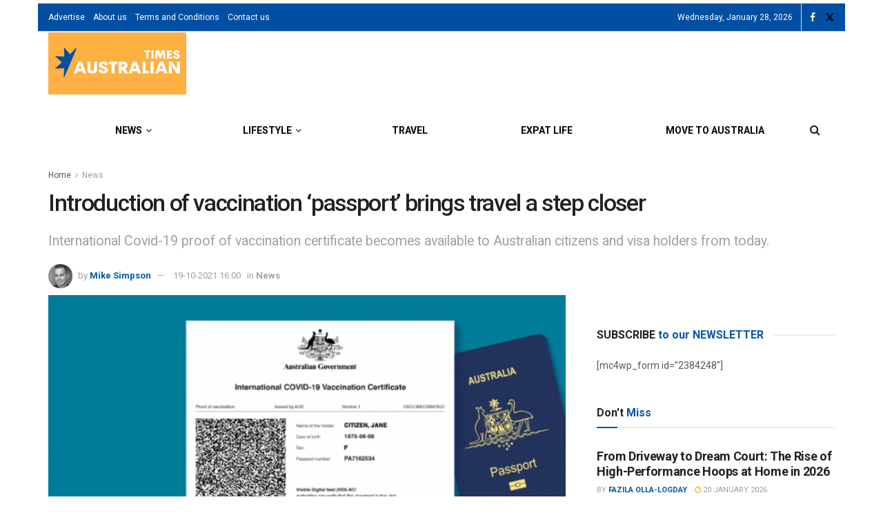

--- FILE ---
content_type: application/javascript; charset=utf-8
request_url: https://fundingchoicesmessages.google.com/f/AGSKWxXFjwvq63wUapkGQe5BosZ-B-BC0hu1bTM_YnWuAAvV6Db2Dpmx5vmb4EH2AvTvehjMDa7JWXmxnYdNz4dzGU3aivY_p_h9zsZISv6XyUOrd4CpBrpY0BUtiiWp-y8YUZUlFzJSQl9q6EV5rlA2l1jxyd-vsNwJ4Wq1fUQ5_cMcNa3IB6EJ06xxf6yf/_/localads.-banner-ad./bg_ads_/fleshlight./adsdaq_
body_size: -1287
content:
window['6d39469c-c166-4404-94b4-2bca01ffcbcb'] = true;